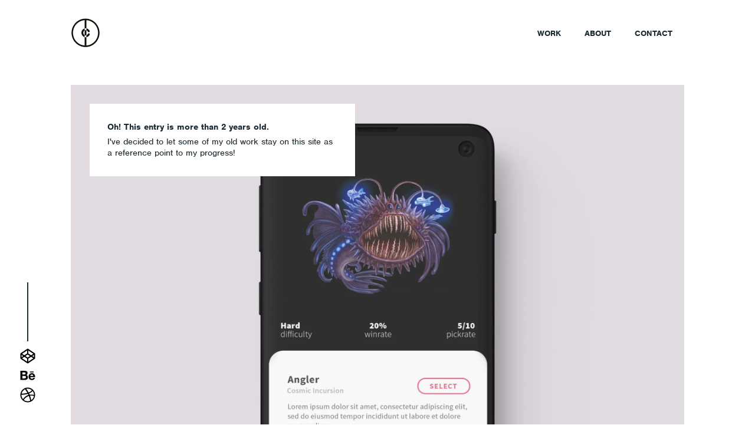

--- FILE ---
content_type: text/css
request_url: https://usercontent.one/wp/cecce.no/wp-content/themes/theme_2019/style.css?ver=1.0.0.1
body_size: 3031
content:
/* http://meyerweb.com/eric/tools/css/reset/
   v2.0 | 20110126
   License: none (public domain) */
html, body, div, span, applet, object, iframe,
h1, h2, h3, h4, h5, h6, p, blockquote, pre,
a, abbr, acronym, address, big, cite, code,
del, dfn, em, img, ins, kbd, q, s, samp,
small, strike, strong, sub, sup, tt, var,
b, u, i, center,
dl, dt, dd, ol, ul, li,
fieldset, form, label, legend,
table, caption, tbody, tfoot, thead, tr, th, td,
article, aside, canvas, details, embed,
figure, figcaption, footer, header, hgroup,
menu, nav, output, ruby, section, summary,
time, mark, audio, video {
  margin: 0;
  padding: 0;
  border: 0;
  font-size: 100%;
  font: inherit;
  vertical-align: baseline; }

/* HTML5 display-role reset for older browsers */
article, aside, details, figcaption, figure,
footer, header, hgroup, menu, nav, section {
  display: block; }

body {
  line-height: 1; }

ol, ul {
  list-style: none; }

table {
  border-collapse: collapse;
  border-spacing: 0; }

html {
  font-size: 16px; }

* {
  font-weight: 500;
  font-family: "proxima-nova", "arial", sans-serif;
  font-family: aktiv-grotesk, sans-serif;
  font-family: nimbus-sans, sans-serif;
  -webkit-font-smoothing: antialiased; }

body {
  font-weight: 500;
  font-family: "proxima-nova", "arial", sans-serif;
  font-family: aktiv-grotesk, sans-serif;
  font-family: nimbus-sans, sans-serif;
  font-size: 16px;
  color: #1E2A32; }
  body h1 {
    font-size: 4rem;
    font-weight: 600;
    line-height: 1.1;
    letter-spacing: 0.4px; }
  body h2 {
    font-size: 2rem;
    font-weight: 500; }
  body h3 {
    font-weight: 600;
    margin-bottom: 0.5em;
    font-size: 1.3rem;
    line-height: 1.3; }
  body p {
    line-height: 1.5em;
    color: inherit;
    font-weight: 400;
    font-size: 1.15rem; }
  body b,
  body strong {
    font-weight: 700; }
  body p a, body h1 a, body h2 a, body h3 a, body h4 a {
    text-decoration: underline;
    font-weight: inherit;
    color: inherit;
    cursor: pointer; }
  body a {
    text-decoration: none;
    color: inherit;
    -webkit-transition: all 0.4s ease-in-out;
    -moz-transition: all 0.4s ease-in-out;
    -ms-transition: all 0.4s ease-in-out;
    -o-transition: all 0.4s ease-in-out;
    transition: all 0.4s ease-in-out; }
    body a svg {
      -webkit-transition: all 0.4s ease-in-out;
      -moz-transition: all 0.4s ease-in-out;
      -ms-transition: all 0.4s ease-in-out;
      -o-transition: all 0.4s ease-in-out;
      transition: all 0.4s ease-in-out; }
    body a:hover {
      text-decoration: underline; }
      body a:hover svg {
        fill: #d55a1c; }

.intro {
  max-width: 700px;
  margin: 3rem 0rem; }
  .intro h1,
  .intro h2 {
    font-size: 50px;
    font-weight: bold;
    line-height: 1.1; }
    .intro h1 a,
    .intro h2 a {
      text-decoration: none;
      color: #d55a1c;
      position: relative;
      bottom: 6px; }
      .intro h1 a span,
      .intro h2 a span {
        font-size: 20px;
        font-weight: 500;
        display: -webkit-box;
        display: -moz-box;
        display: -ms-flexbox;
        display: -webkit-flex;
        display: flex;
        -webkit-justify-content: initial;
        -moz-justify-content: initial;
        -ms-justify-content: initial;
        -o-justify-content: initial;
        justify-content: initial;
        -webkit-align-items: center;
        -moz-align-items: center;
        -ms-align-items: center;
        -o-align-items: center;
        align-items: center;
        -webkit-flex-flow: row wrap;
        -moz-flex-flow: row wrap;
        -ms-flex-flow: row wrap;
        -o-flex-flow: row wrap;
        flex-flow: row wrap;
        display: inline-flex; }
        .intro h1 a span img,
        .intro h2 a span img {
          display: block;
          margin-left: 10px;
          height: 6px;
          position: relative;
          top: 2px; }
  @media screen and (max-width: 700px) {
    .intro h1 {
      font-size: 40px; } }
  @media screen and (max-width: 500px) {
    .intro {
      margin: 1.5rem 0rem 4rem; }
      .intro h1 {
        font-size: 35px; }
        .intro h1 a {
          display: block;
          margin-top: 0.5em; } }
h2.contact-text {
  text-align: center;
  margin: 10rem auto 0;
  font-size: 3rem;
  line-height: 1.4;
  font-weight: 600;
  max-width: 870px; }
  h2.contact-text em {
    font-size: 2rem;
    line-height: 1;
    font-style: italic;
    color: #d55a1c;
    display: block;
    text-decoration: underline;
    margin-top: 1rem; }
    h2.contact-text em::after {
      content: "";
      width: 44px;
      height: 13px;
      background-image: url("img/arrow_right.svg");
      background-repeat: no-repeat;
      background-size: 44px 6px;
      background-position: center;
      display: inline-block;
      margin-left: 5px; }
  h2.contact-text a {
    text-decoration: underline; }
    h2.contact-text a:hover {
      color: #d55a1c; }
  @media screen and (max-width: 700px) {
    h2.contact-text {
      font-size: 2.5rem;
      margin: 6rem auto 0; } }
  @media screen and (max-width: 500px) {
    h2.contact-text {
      font-size: 2rem; } }
.maincontent_wrap {
  min-height: 78vh; }

.maincontent_wrap,
.nav_wrapper {
  width: 100%;
  max-width: 1360px;
  margin: 0 auto;
  padding: 30px; }
  @media screen and (max-width: 1420px) {
    .maincontent_wrap,
    .nav_wrapper {
      max-width: 1200px; } }
  @media screen and (max-width: 1320px) {
    .maincontent_wrap,
    .nav_wrapper {
      max-width: 1100px; } }
  @media screen and (max-width: 500px) {
    .maincontent_wrap,
    .nav_wrapper {
      padding: 20px; } }
.main {
  width: 100%; }

.wp-block-jetpack-tiled-gallery.is-style-circle .tiled-gallery__col .tiled-gallery__item {
  padding: 30px; }

.wp-block-jetpack-tiled-gallery.is-style-circle:first-child .tiled-gallery__item {
  padding-left: 0; }

.wp-block-jetpack-tiled-gallery.is-style-circle:last-child .tiled-gallery__item {
  padding-right: 0; }

footer.site-footer {
  padding: 2rem 0; }
  footer.site-footer p {
    font-size: 12px;
    text-align: center; }

#topbar {
  margin-top: 0rem; }
  #topbar .nav_wrapper {
    display: -webkit-box;
    display: -moz-box;
    display: -ms-flexbox;
    display: -webkit-flex;
    display: flex;
    -webkit-justify-content: space-between;
    -moz-justify-content: space-between;
    -ms-justify-content: space-between;
    -o-justify-content: space-between;
    justify-content: space-between;
    -webkit-align-items: center;
    -moz-align-items: center;
    -ms-align-items: center;
    -o-align-items: center;
    align-items: center;
    -webkit-flex-flow: row wrap;
    -moz-flex-flow: row wrap;
    -ms-flex-flow: row wrap;
    -o-flex-flow: row wrap;
    flex-flow: row wrap; }
  #topbar #logo img {
    width: 50px; }
  #topbar nav ul {
    padding: 20px 20px 20px 0;
    list-style: none;
    display: -webkit-box;
    display: -moz-box;
    display: -ms-flexbox;
    display: -webkit-flex;
    display: flex;
    -webkit-justify-content: flex-end;
    -moz-justify-content: flex-end;
    -ms-justify-content: flex-end;
    -o-justify-content: flex-end;
    justify-content: flex-end;
    -webkit-align-items: center;
    -moz-align-items: center;
    -ms-align-items: center;
    -o-align-items: center;
    align-items: center;
    -webkit-flex-flow: row wrap;
    -moz-flex-flow: row wrap;
    -ms-flex-flow: row wrap;
    -o-flex-flow: row wrap;
    flex-flow: row wrap;
    text-transform: uppercase;
    font-size: 14px;
    font-weight: 600;
    color: #1E2A32; }
    #topbar nav ul li {
      margin-left: 40px; }
      #topbar nav ul li:first-child {
        margin-left: 0; }
  @media screen and (max-width: 500px) {
    #topbar #logo img {
      width: 40px; }
    #topbar nav ul li {
      margin-left: 20px; } }
.thumbs {
  display: -webkit-box;
  display: -moz-box;
  display: -ms-flexbox;
  display: -webkit-flex;
  display: flex;
  -webkit-justify-content: initial;
  -moz-justify-content: initial;
  -ms-justify-content: initial;
  -o-justify-content: initial;
  justify-content: initial;
  -webkit-align-items: initial;
  -moz-align-items: initial;
  -ms-align-items: initial;
  -o-align-items: initial;
  align-items: initial;
  -webkit-flex-flow: row wrap;
  -moz-flex-flow: row wrap;
  -ms-flex-flow: row wrap;
  -o-flex-flow: row wrap;
  flex-flow: row wrap;
  margin-bottom: 5rem; }
  .thumbs .thumb {
    -webkit-flex: 0 33%;
    -moz-flex: 0 33%;
    -ms-flex: 0 33%;
    -o-flex: 0 33%;
    flex: 0 33%;
    -webkit-order: 0;
    -moz-order: 0;
    -ms-order: 0;
    -o-order: 0;
    order: 0;
    overflow: hidden;
    position: relative; }
    .thumbs .thumb .project-overlay {
      position: absolute;
      top: 0;
      left: 0;
      width: 100%;
      height: 100%;
      background: #f9f9f9;
      display: -webkit-box;
      display: -moz-box;
      display: -ms-flexbox;
      display: -webkit-flex;
      display: flex;
      -webkit-justify-content: center;
      -moz-justify-content: center;
      -ms-justify-content: center;
      -o-justify-content: center;
      justify-content: center;
      -webkit-align-items: center;
      -moz-align-items: center;
      -ms-align-items: center;
      -o-align-items: center;
      align-items: center;
      -webkit-flex-flow: row wrap;
      -moz-flex-flow: row wrap;
      -ms-flex-flow: row wrap;
      -o-flex-flow: row wrap;
      flex-flow: row wrap;
      text-align: center;
      opacity: 0;
      -webkit-transition: all 0.4s ease-in-out;
      -moz-transition: all 0.4s ease-in-out;
      -ms-transition: all 0.4s ease-in-out;
      -o-transition: all 0.4s ease-in-out;
      transition: all 0.4s ease-in-out; }
      .thumbs .thumb .project-overlay h1 {
        font-size: 20px;
        text-transform: uppercase; }
      .thumbs .thumb .project-overlay p {
        color: #737377;
        font-size: 12px;
        font-weight: 500;
        text-transform: uppercase;
        margin-top: 5px; }
        .thumbs .thumb .project-overlay p.year {
          color: #1E2A32;
          font-weight: 600; }
      .thumbs .thumb .project-overlay .line {
        width: 40px;
        height: 3px;
        background: #1E2A32;
        margin: 0 auto;
        display: block;
        margin-top: 20px; }
    .thumbs .thumb:hover .project-overlay {
      opacity: 1; }
    .thumbs .thumb .wp-post-image {
      width: 100%;
      height: auto;
      display: block; }
  @media screen and (max-width: 1100px) {
    .thumbs .thumb {
      -webkit-flex: 0 50%;
      -moz-flex: 0 50%;
      -ms-flex: 0 50%;
      -o-flex: 0 50%;
      flex: 0 50%;
      -webkit-order: 0;
      -moz-order: 0;
      -ms-order: 0;
      -o-order: 0;
      order: 0; } }
  @media screen and (max-width: 700px) {
    .thumbs .thumb {
      -webkit-flex: 0 100%;
      -moz-flex: 0 100%;
      -ms-flex: 0 100%;
      -o-flex: 0 100%;
      flex: 0 100%;
      -webkit-order: 0;
      -moz-order: 0;
      -ms-order: 0;
      -o-order: 0;
      order: 0;
      margin-bottom: 1rem; } }
aside {
  display: -webkit-box;
  display: -moz-box;
  display: -ms-flexbox;
  display: -webkit-flex;
  display: flex;
  -webkit-justify-content: center;
  -moz-justify-content: center;
  -ms-justify-content: center;
  -o-justify-content: center;
  justify-content: center;
  -webkit-align-items: center;
  -moz-align-items: center;
  -ms-align-items: center;
  -o-align-items: center;
  align-items: center;
  -webkit-flex-flow: column wrap;
  -moz-flex-flow: column wrap;
  -ms-flex-flow: column wrap;
  -o-flex-flow: column wrap;
  flex-flow: column wrap;
  position: fixed;
  bottom: 2rem;
  left: 2rem;
  z-index: 9; }
  aside .line {
    height: 100px;
    width: 2px;
    background: #1E2A32;
    margin-bottom: 10px; }
  aside nav ul svg {
    width: 30px;
    height: 30px; }
  @media screen and (max-width: 1470px) {
    aside {
      left: 1rem; } }
  @media screen and (max-width: 1420px) {
    aside {
      left: 2.5vw; } }
  @media screen and (max-width: 1200px) {
    aside {
      display: none; } }
article {
  padding-bottom: 4rem;
  position: relative; }
  article figure figcaption {
    font-style: italic;
    text-align: right;
    font-size: 11px;
    line-height: 1.3;
    margin-top: .5em;
    margin-bottom: 1em; }
    article figure figcaption a {
      text-decoration: underline; }
  article .preview {
    position: relative; }
  article .notice {
    position: absolute;
    top: 2rem;
    left: 2rem;
    background: #fff;
    padding: 30px;
    max-width: 450px;
    width: 85%; }
    article .notice.static {
      position: static;
      width: 100%;
      border: 1px solid #F0F0F0;
      margin: 1em 0; }
    article .notice h3,
    article .notice p {
      font-size: 15px;
      margin: 0; }
    article .notice p {
      line-height: 1.3;
      margin-top: 0.4em; }
    @media screen and (max-width: 800px) {
      article .notice {
        position: static;
        width: 100%;
        border: 1px solid #F0F0F0;
        max-width: initial;
        margin-top: 1em; } }
    @media screen and (max-width: 800px) {
      article .notice {
        padding: 20px; }
        article .notice h3, article .notice p {
          font-size: 0.8rem; } }
  article img {
    width: 100%;
    height: auto;
    display: block; }
  article .title_wrap {
    text-align: center;
    margin: 3.5rem 0 1.5em 0; }
  article h1 {
    font-size: 3em;
    text-align: center;
    color: #333;
    line-height: 1em;
    text-transform: uppercase; }
    @media screen and (max-width: 700px) {
      article h1 {
        font-size: 2em; } }
  article span.meta-info {
    display: block;
    font-size: 12px;
    margin-bottom: 0;
    font-style: italic;
    margin-top: 1rem;
    color: #737377; }
  article a:hover {
    color: #ff6f1e !important;
    text-decoration: underline; }
  article .two-col {
    display: -webkit-box;
    display: -moz-box;
    display: -ms-flexbox;
    display: -webkit-flex;
    display: flex;
    -webkit-justify-content: space-between;
    -moz-justify-content: space-between;
    -ms-justify-content: space-between;
    -o-justify-content: space-between;
    justify-content: space-between;
    -webkit-align-items: initial;
    -moz-align-items: initial;
    -ms-align-items: initial;
    -o-align-items: initial;
    align-items: initial;
    -webkit-flex-flow: row wrap;
    -moz-flex-flow: row wrap;
    -ms-flex-flow: row wrap;
    -o-flex-flow: row wrap;
    flex-flow: row wrap;
    padding: 0 3rem; }
    article .two-col p a {
      color: #d55a1c; }
    article .two-col .wp-block-group:not(.intro) {
      margin: 3rem 0;
      -webkit-flex: 0 46%;
      -moz-flex: 0 46%;
      -ms-flex: 0 46%;
      -o-flex: 0 46%;
      flex: 0 46%;
      -webkit-order: 0;
      -moz-order: 0;
      -ms-order: 0;
      -o-order: 0;
      order: 0; }
      article .two-col .wp-block-group:not(.intro) p {
        margin: 0 0 1em; }
      article .two-col .wp-block-group:not(.intro) figure {
        margin: 0; }
      article .two-col .wp-block-group:not(.intro) .wp-block-button__link {
        background-color: #d55a1c;
        text-transform: uppercase;
        padding: 13px 1.5rem 12px;
        font-weight: 600; }
        article .two-col .wp-block-group:not(.intro) .wp-block-button__link:hover {
          background: #32373c;
          color: #fff;
          text-decoration: none; }
      @media screen and (max-width: 950px) {
        article .two-col .wp-block-group:not(.intro) {
          -webkit-flex: 0 100%;
          -moz-flex: 0 100%;
          -ms-flex: 0 100%;
          -o-flex: 0 100%;
          flex: 0 100%;
          -webkit-order: 0;
          -moz-order: 0;
          -ms-order: 0;
          -o-order: 0;
          order: 0;
          margin: 1rem 0; } }
    @media screen and (max-width: 1050px) {
      article .two-col {
        padding: 0 1.5rem; } }
    @media screen and (max-width: 700px) {
      article .two-col {
        padding: 0; } }
    article .two-col figure {
      margin: 3rem 0;
      -webkit-flex: 0 100%;
      -moz-flex: 0 100%;
      -ms-flex: 0 100%;
      -o-flex: 0 100%;
      flex: 0 100%;
      -webkit-order: 0;
      -moz-order: 0;
      -ms-order: 0;
      -o-order: 0;
      order: 0; }
      @media screen and (max-width: 950px) {
        article .two-col figure {
          margin: 1rem 0; } }
  article footer {
    margin: 4rem auto 0;
    display: -webkit-box;
    display: -moz-box;
    display: -ms-flexbox;
    display: -webkit-flex;
    display: flex;
    -webkit-justify-content: space-between;
    -moz-justify-content: space-between;
    -ms-justify-content: space-between;
    -o-justify-content: space-between;
    justify-content: space-between;
    -webkit-align-items: center;
    -moz-align-items: center;
    -ms-align-items: center;
    -o-align-items: center;
    align-items: center;
    -webkit-flex-flow: row wrap;
    -moz-flex-flow: row wrap;
    -ms-flex-flow: row wrap;
    -o-flex-flow: row wrap;
    flex-flow: row wrap; }

body.page .intro + article {
  margin-top: -2.6rem; }

body.page article .two-col {
  padding: 0; }

* {
  box-sizing: border-box; }


--- FILE ---
content_type: image/svg+xml
request_url: https://usercontent.one/wp/cecce.no/wp-content/themes/theme_2019/img/logo_2019.svg
body_size: 596
content:
<svg id="Layer_1" data-name="Layer 1" xmlns="http://www.w3.org/2000/svg" width="127.45mm" height="129.08mm" viewBox="0 0 361.28 365.89">
  <defs>
    <style>
      .cls-1 {
        fill: #12100b;
      }
    </style>
  </defs>
  <title>Artboard 1</title>
  <g>
    <path class="cls-1" d="M180.64,11.42c-94.58,0-171.53,77-171.53,171.52s77,171.53,171.53,171.53,171.52-77,171.52-171.53S275.22,11.42,180.64,11.42ZM191.18,336.1V307l-.05.07V235.76a51.84,51.84,0,0,1-8.2.64c-.77,0-1.54,0-2.3-.06a51.44,51.44,0,0,1-10.39-1.48V210.49a28.84,28.84,0,0,0,10.39,2.82c.76.07,1.53.1,2.3.1a28.88,28.88,0,0,0,8.2-1.18V152.38a29.48,29.48,0,0,0-8.2-1.15c-.77,0-1.54,0-2.3.1a29.13,29.13,0,0,0-10.39,2.74v-24.3l-.11,0a52.34,52.34,0,0,0-24.92,14.47,54.64,54.64,0,0,0,0,76.09,52.34,52.34,0,0,0,24.92,14.47V336.1c-79.77-5.41-143-72-143-153.16S90.42,35.14,170.24,29.78v100a52.16,52.16,0,0,1,10.39-1.48c.76,0,1.53-.06,2.3-.06a53,53,0,0,1,8.2.64V29.79c79.78,5.41,143,72,143,153.15S270.94,330.66,191.18,336.1ZM170.13,210.44a30.79,30.79,0,0,1-8.52-6.24,31.14,31.14,0,0,1-9-21.95,31.57,31.57,0,0,1,9-22,29.66,29.66,0,0,1,8.46-6.13Z"/>
    <path class="cls-1" d="M220.66,220.36a53.86,53.86,0,0,0,11.13-16.88,10.5,10.5,0,0,0-9.7-14.52H220a10.48,10.48,0,0,0-9.63,6.34,30.31,30.31,0,0,1-6.15,9,29.74,29.74,0,0,1-13,8l-.05,0v23.53h.05A52.24,52.24,0,0,0,220.66,220.36Z"/>
    <path class="cls-1" d="M204.18,160.24a30.58,30.58,0,0,1,6.16,9.1,10.49,10.49,0,0,0,9.63,6.33h2.12a10.5,10.5,0,0,0,9.7-14.52,53.72,53.72,0,0,0-11.14-16.88,52.21,52.21,0,0,0-29.47-15.39h-.05v23.51l.05,0A29.16,29.16,0,0,1,204.18,160.24Z"/>
  </g>
</svg>


--- FILE ---
content_type: text/javascript
request_url: https://usercontent.one/wp/cecce.no/wp-content/themes/theme_2019/js/start.js?ver=1.0.0.1
body_size: 65
content:
jQuery( document ).ready(function( $ ) {
	console.log('Cecce.no');

	// $('.tiled-gallery__col').unset().click(function(e){
	// 	e.preventDefault();
	// });
});


// const images = document.querySelectorAll( 'img' );
// images.forEach( function( img ) {
// 	if ( img.alt === 'ignore-alt-check' ) {
// 		img.alt = '';
// 	}
// });
